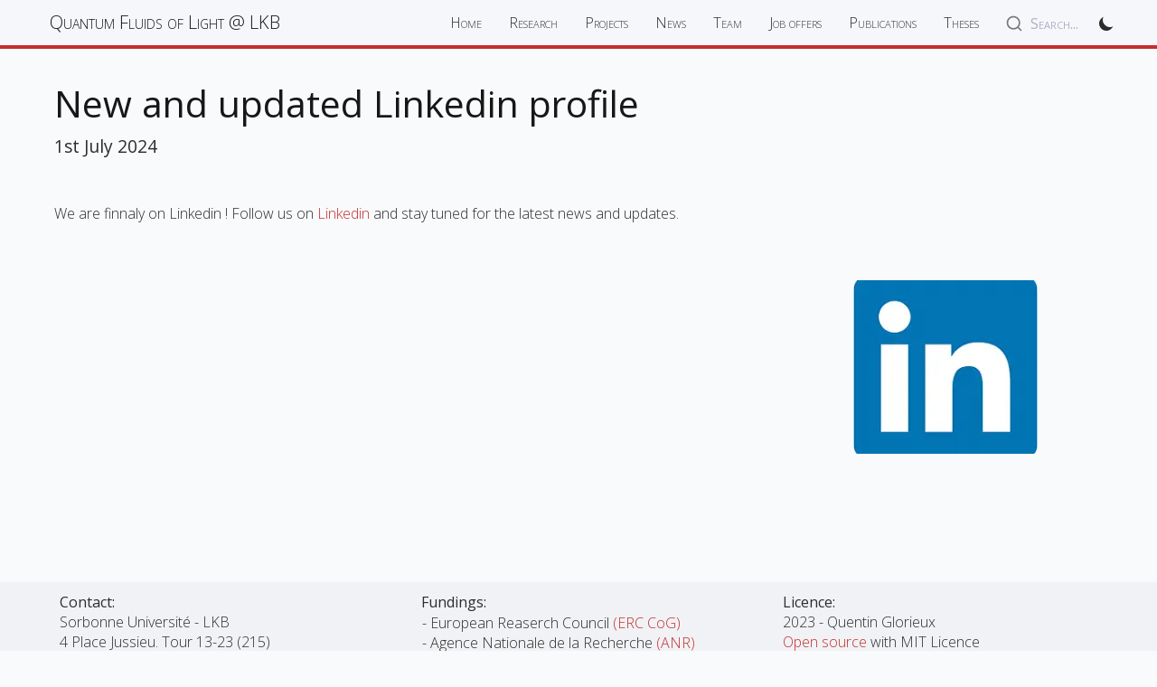

--- FILE ---
content_type: text/html; charset=UTF-8
request_url: https://lab.quentinglorieux.fr/news/2024-07-01-linkedin_profile
body_size: 2066
content:
<!DOCTYPE html>

<html>
  <head>
  <meta charset="utf-8">
  <meta http-equiv="X-UA-Compatible" content="IE=edge">
  <meta name="viewport" content="width=device-width, initial-scale=1">
  <title>New and updated Linkedin profile</title>
  <meta name="description" content="We are finnaly on Linkedin ! Follow us on Linkedin and stay tuned for the latest news and updates.">
  
  <link rel="stylesheet" href="https://cdn.jsdelivr.net/npm/@algolia/algoliasearch-netlify-frontend@1/dist/algoliasearchNetlify.css"  />
	  


  <link rel="stylesheet" href="/css/main.css">
  
  <link rel="stylesheet" href="/css/academicons.min.css">
  
  <link rel="canonical" href="/news/2024-07-01-Linkedin_profile">
  <link rel="shortcut icon" type="image/webp" href="/favicon.ico">

  <script src="https://code.jquery.com/jquery-2.2.4.min.js"></script>
  <script src="/js/bootstrap.min.js"></script>


  
<!-- Google tag (gtag.js) -->
<script async src="https://www.googletagmanager.com/gtag/js?id=G-LPHBB07TGZ"></script>
<script>
  window.dataLayer = window.dataLayer || [];
  function gtag(){dataLayer.push(arguments);}
  gtag('js', new Date());

  gtag('config', 'G-LPHBB07TGZ');
</script>




</head>




  <body>
    <noscript><iframe src="https://www.googletagmanager.com/ns.html?id=GTM-MFHSPSR6"
  height="0" width="0" style="display:none;visibility:hidden"></iframe></noscript>
    <div class="navbar navbar-default navbar-fixed-top" role="navigation">
  <div class="container-fluid">
	<div class="navbar-header">
	  <button type="button" class="navbar-toggle collapsed glyphicon glyphicon-menu-hamburger" data-toggle="collapse" data-target="#navbar-collapse-1" aria-expanded="false">
		<span class="sr-only">Toggle navigation</span>
		
	  </button>
    <a class="navbar-brand smallcaps" href="/">Quantum Fluids of Light @ LKB</a>
	</div>
	<div class="collapse navbar-collapse" id="navbar-collapse-1">
	  <ul class="nav navbar-nav navbar-right smallcaps">
		
		<li><a href="/">Home</a></li>
		<li><a href="/research">Research</a></li>
		<li><a href="/projects">Projects</a></li>
		<li><a href="/allnews">News</a></li>
		<li><a href="/team">Team</a></li>
		<li><a href="/openings">Job offers</a></li>
		<li><a href="/publications">Publications</a></li>
		<li><a href="/theses">Theses</a></li>
		<li><div id="search" class="algo-search"></div></li>
		<li>
			<button id="darkModeToggle">
				<span id="darkModeIconContainer">
					<svg xmlns="http://www.w3.org/2000/svg" width="20" height="20">
						<path fill="currentColor" d="M17.293 13.293A8 8 0 0 1 6.707 2.707a8.001 8.001 0 1 0 10.586 10.586"/></svg>
					</svg>
				</span>
			</button>
		</li>
	  </ul>
	</div>
  </div>
</div>





<script src="/js/darkmode.js"></script>

<script type="text/javascript" src="https://cdn.jsdelivr.net/npm/@algolia/algoliasearch-netlify-frontend@1/dist/algoliasearchNetlify.js"></script>
<script type="text/javascript">
  algoliasearchNetlify({
    appId: 'UKFG0RW50U',
    apiKey: 'fba1d4fb70e6258abf51de96fda83b04',
    siteId: 'adf6a35d-89cc-457b-8626-3489d6b32b97',
    branch: 'main',
    selector: 'div#search',
	detached: true,
	debug: true,
	placeholder: 'Search...',
	theme: {
		mark: 'var(--headings-color)',
		background: 'var(--navbar-default-bg)',
		selected: 'var(--dark-well-bg)',
		text: 'var(--body-color)',
		colorSourceIcon: '#d6d6e7',
	  }
  });
</script>

<style> 
	.aa-DetachedContainer--modal{
		top:100px
	}
	.aa-DetachedSearchButton{
		border: 0;}
	.aa-List{
	margin-top:20px}

	.aa-Item .aa-ItemTitle{
		font-weight: 500;
	}
	.aa-ItemContent mark{
		font-weight: 500;
		padding: 0;
		padding-right: 0.1em;
	}
</style>



    <div class="container-fluid">
      <div class="row"><article class="post" itemscope itemtype="http://schema.org/BlogPosting">
  <header class="post-header">
    <h1 class="post-title" itemprop="name headline">New and updated Linkedin profile</h1>
    <p class="post-meta">
      <time
        datetime="2024-07-01T00:00:00+00:00"
        itemprop="datePublished"
        >1st July 2024</time
      >
    </p>
  </header>

  <div class="post-wrapper">
    <div class="post-main">
      <div class="post-content" itemprop="articleBody"><p>We are finnaly on Linkedin ! Follow us on <a href="https://www.linkedin.com/in/quentin-glorieux-93a519298/">Linkedin</a> and stay tuned for the latest news and updates.</p>
</div>
      <div class="post-image">
        <img
          src="/assets/images/news/linkedin.webp"
        />
      </div>
    </div>

     
  </div>
</article>
</div>
    </div>

    <div id="footer" class="panel">
  <div class="panel-footer">
    <div class="container-fluid">
      <div class="row">
       
		<div class="col-sm-4">
			<strong> Contact: </strong><br />
			Sorbonne Université - LKB<br />
			4 Place Jussieu. Tour 13-23 (215)<br />
			75005 Paris<br />
			France. 
			(<a href="https://maps.app.goo.gl/ZEtZ4fgaaAA4SNbg8"
			  >Maps and direction</a
			>)
		  </div>

        <div class="col-sm-4">
          <strong>Fundings: </strong><br />
		  <ul class="no-bullet">  
		 <li> - European Reaserch Council <a href="https://erc.europa.eu/"> (ERC CoG)</a>  
           
		 <li> - Agence Nationale de la Recherche <a href="https://anr.fr/"> (ANR)</a>  
           
		 <li> - Institut Universitaire de France <a href="https://www.iuf.fr/"> (IUF)</a>  
           
		 <li> - Région Ile-de-France <a href="https://www.sirteq.org"> (Sirteq)</a>  
          
		</ul>
        </div>

      

		<div class="col-sm-4">
			<strong>Licence: </strong><br>
	
			  2023 - Quentin Glorieux <br />
			  <a href="https://github.com/quentinglorieux/QFLlab">Open source </a> with MIT Licence <br />
			  Made with <a href="https://jekyllrb.com">Jekyll</a><br> 
			  <a href='/aboutwebsite'>Copy
			  </a>
			  and modify it for your group
	
		  </div>
      </div>
    </div>
  </div>

</div>


    

    
  </body>
</html>



--- FILE ---
content_type: application/javascript; charset=UTF-8
request_url: https://lab.quentinglorieux.fr/js/darkmode.js
body_size: 347
content:
document.addEventListener('DOMContentLoaded', function () {
    const darkModeToggle = document.getElementById('darkModeToggle');
    const body = document.body;
    const darkModeIconContainer = document.getElementById('darkModeIconContainer');

    // Check if dark mode is stored in localStorage, or use system preference
    const isDarkModeStored = localStorage.getItem('darkMode');
    const isLightModePreferred = window.matchMedia('(prefers-color-scheme: light)').matches;


    // Default to dark mode unless the user explicitly prefers light mode
    if (isLightModePreferred) {
        updateDarkModeIcon('sun');
    } else {
        body.classList.add('dark-mode');
        updateDarkModeIcon('moon');   
    }

    darkModeToggle.addEventListener('click', function () {
        body.classList.toggle('dark-mode');
        const isDarkMode = body.classList.contains('dark-mode');
        updateDarkModeIcon(isDarkMode ? 'moon' : 'sun');
        localStorage.setItem('darkMode', isDarkMode.toString());
    });

    function updateDarkModeIcon(icon) {
        darkModeIconContainer.innerHTML = getIconSvgContent(icon);
    }

    function getIconSvgContent(icon) {
        return icon === 'moon'
            ? '<svg xmlns="http://www.w3.org/2000/svg" width="20" height="20"><path fill="currentColor" fill-rule="evenodd" d="M10 2a1 1 0 0 1 1 1v1a1 1 0 1 1-2 0V3a1 1 0 0 1 1-1m4 8a4 4 0 1 1-8 0a4 4 0 0 1 8 0m-.464 4.95l.707.707a1 1 0 0 0 1.414-1.414l-.707-.707a1 1 0 0 0-1.414 1.414m2.12-10.607a1 1 0 0 1 0 1.414l-.706.707a1 1 0 1 1-1.414-1.414l.707-.707a1 1 0 0 1 1.414 0M17 11a1 1 0 1 0 0-2h-1a1 1 0 1 0 0 2zm-7 4a1 1 0 0 1 1 1v1a1 1 0 1 1-2 0v-1a1 1 0 0 1 1-1M5.05 6.464A1 1 0 1 0 6.465 5.05l-.708-.707a1 1 0 0 0-1.414 1.414zm1.414 8.486l-.707.707a1 1 0 0 1-1.414-1.414l.707-.707a1 1 0 0 1 1.414 1.414M4 11a1 1 0 1 0 0-2H3a1 1 0 0 0 0 2z" clip-rule="evenodd"/></svg>'
            : '<svg xmlns="http://www.w3.org/2000/svg" width="20" height="20"><path fill="currentColor" d="M17.293 13.293A8 8 0 0 1 6.707 2.707a8.001 8.001 0 1 0 10.586 10.586"/></svg>';
    }
});
